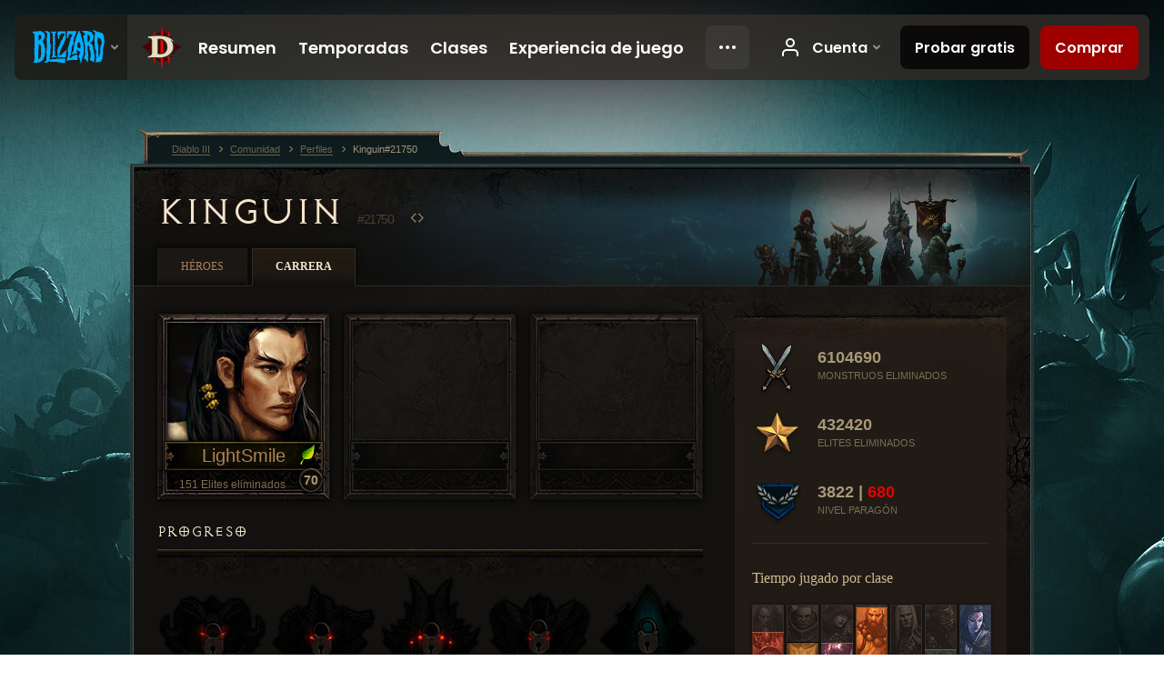

--- FILE ---
content_type: text/html;charset=UTF-8
request_url: https://eu.diablo3.blizzard.com/es-mx/profile/Kinguin-21750/career
body_size: 5720
content:
<!DOCTYPE html>
<html xmlns="http://www.w3.org/1999/xhtml" xml:lang="es-mx" lang="es-mx">
<head xmlns:og="http://ogp.me/ns#" xmlns:fb="http://ogp.me/ns/fb#">
<script type="text/javascript">
//<![CDATA[
var BlzCookieConsent = {
host: "blizzard.com",
onetrustScriptUrl: "https://cdn.cookielaw.org/scripttemplates/otSDKStub.js",
onetrustDomainScript: "22011b0f-2c46-49a3-a7bf-5f98a4d4da65",
cookieInfoUrlPattern: "/cookies/?$"
}
//]]>
</script>
<script type="text/javascript" src="/static/js/libs/cookie-consent-filter-compat.js?v=58-137" defer></script>
<script>
//<![CDATA[
var dataLayer = dataLayer|| [];
dataLayer.push({
"authenticated": "0" });
(function(w,d,s,l,i){w[l]=w[l]||[];w[l].push({"gtm.start":new Date().getTime(),event:"gtm.js"});var f=d.getElementsByTagName(s)[0], j=d.createElement(s),dl=l!="dataLayer"?"&amp;l="+l:"";j.async=true;j.src=
"//www.googletagmanager.com/gtm.js?id="+i+dl;f.parentNode.insertBefore(j,f);})
(window,document,"script","dataLayer","GTM-TVHPB9J");
//]]>
</script>
<meta http-equiv="imagetoolbar" content="false" />
<meta http-equiv="X-UA-Compatible" content="IE=edge,chrome=1" />
<title>Kinguin#21750 - Comunidad - Diablo III</title>
<link rel="icon" href="/static/images/icons/favicon.ico?v=58-137" type="image/x-icon" />
<link rel="shortcut icon" href="/static/images/icons/favicon.ico?v=58-137" type="image/x-icon" />
<link rel="stylesheet" type="text/css" media="all" href="/static/local-common/css/common-game-site.min.css?v=58-137" />
<link rel="stylesheet" type="text/css" media="all" href="/static/css/legal/ratings.css?v=58-137" />
<link rel="stylesheet" type="text/css" media="all" href="/static/css/d3.css?v=137" />
<link rel="stylesheet" type="text/css" media="all" href="/static/css/tooltips.css?v=137" />
<link rel="stylesheet" type="text/css" media="all" href="/static/css/profile/shared.css?v=58-137" />
<link rel="stylesheet" type="text/css" media="all" href="/static/css/profile/career.css?v=58-137" />
<!--[if IE 6]> <link rel="stylesheet" type="text/css" media="all" href="/static/css/tooltips-ie6.css?v=137" />
<![endif]-->
<script type="text/javascript" src="/static/local-common/js/third-party.js?v=58-137"></script>
<script type="text/javascript" src="/static/local-common/js/common-game-site.min.js?v=58-137"></script>
<meta name="twitter:card" content="summary" />
<meta name="twitter:title" content="Kinguin#21750 - Comunidad - Diablo III" />
<meta name="twitter:description" content="Kinguin#21750 - Diablo III" />
<meta name="twitter:image:src" content="https://assets.diablo3.blizzard.com/d3/icons/portraits/100/wizard_male.png" />
<!--[if IE 6]> <script type="text/javascript">
//<![CDATA[
try { document.execCommand('BackgroundImageCache', false, true) } catch(e) {}
//]]>
</script>
<![endif]-->
<script type="text/javascript">
//<![CDATA[
var Core = Core || {},
Login = Login || {};
Core.staticUrl = '/static';
Core.sharedStaticUrl = '/static/local-common';
Core.baseUrl = '/es-mx';
Core.projectUrl = '';
Core.cdnUrl = 'https://blzmedia-a.akamaihd.net';
Core.supportUrl = 'http://eu.battle.net/support/';
Core.secureSupportUrl = 'https://eu.battle.net/support/';
Core.project = 'd3';
Core.locale = 'es-mx';
Core.language = 'es';
Core.region = 'eu';
Core.shortDateFormat = 'dd/MM/yyyy';
Core.dateTimeFormat = 'dd/MM/yyyy hh:mm a';
Core.loggedIn = false;
Core.userAgent = 'web';
Login.embeddedUrl = 'https://eu.battle.net/login/login.frag';
var Flash = Flash || {};
Flash.videoPlayer = 'https://blzmedia-a.akamaihd.net/global-video-player/themes/d3/video-player.swf';
Flash.videoBase = 'https://blzmedia-a.akamaihd.net/d3/media/videos';
Flash.ratingImage = 'https://blzmedia-a.akamaihd.net/global-video-player/ratings/d3/es-mx.jpg';
Flash.expressInstall = 'https://blzmedia-a.akamaihd.net/global-video-player/expressInstall.swf';
Flash.videoBase = 'https://assets.diablo3.blizzard.com/d3/media/videos';
//]]>
</script>
<meta property="fb:app_id" content="155068716934" />
<meta property="og:site_name" content="Diablo III" />
<meta property="og:locale" content="es_MX" />
<meta property="og:type" content="website" />
<meta property="og:url" content="https://eu.diablo3.blizzard.com/es-mx/profile/Kinguin-21750/" />
<meta property="og:image" content="https://assets.diablo3.blizzard.com/d3/icons/portraits/100/wizard_male.png" />
<meta property="og:image" content="https://blzmedia-a.akamaihd.net/battle.net/logos/og-d3.png" />
<meta property="og:image" content="https://blzmedia-a.akamaihd.net/battle.net/logos/og-blizzard.png" />
<meta property="og:title" content="Kinguin" />
<meta property="og:description" content="Kinguin#21750 - Diablo III" />
<link rel="canonical" href="https://eu.diablo3.blizzard.com/es-mx/profile/Kinguin-21750/" />
<meta property="d3-cloud-provider" content="aws" />
<meta property="d3-app-name" content="d3-site-prod-eu" />
<meta property="d3-app-version" content="9.5.0" />
</head>
<body class="es-mx profile profile-career" itemscope="itemscope" itemtype="http://schema.org/WebPage" data-legal-country="US">
<noscript><iframe src="https://www.googletagmanager.com/ns.html?id=GTM-TVHPB9J"
height="0" width="0" style="display:none;visibility:hidden"></iframe></noscript>
<blz-nav
locale="es-mx"
content="d3"
link-prefix="https://diablo3.blizzard.com/"
hidden
>
<script async src="https://navbar.blizzard.com/static/v1/nav.js"></script>
</blz-nav>
<div class="bg-wrapper">
<div class="wrapper">
<div id="main-content"></div>
<div class="body" itemscope="itemscope" itemtype="http://schema.org/WebPageElement">
<div class="body-top">
<div class="body-bot">




	<div class="profile-wrapper">
		<div class="profile-head">
			<a href="/es-mx/profile/Kinguin-21750/">


	<h2 class="header-2" >					Kinguin
					<span class="battleTag">#21750</span>
					<span class="clan"></span>
</h2>
			</a>
	<span class="clear"><!-- --></span>
		</div>



	<ul class="tab-menu ">
				<li class="menu-heroes ">
					<a href="/es-mx/profile/Kinguin-21750/hero/177407325"
					
					>
					<span>Héroes</span>
					</a>
				</li>
				<li class="menu-career ">
					<a href="/es-mx/profile/Kinguin-21750/career"
					
					 class="tab-active">
					<span>Carrera</span>
					</a>
				</li>
	</ul>

		<script type="text/javascript">
		//<![CDATA[
				$(function() {
					Profile.baseUrl = '/es-mx/profile/Kinguin-21750/';
					Profile.lastHero = 177407325;
					Profile.heroes = [
							{ id: 177407325, name: 'LightSmile', level: 70, 'class': 'wizard', historyType: 'hero' }
					];


				});
		//]]>
		</script>


		<div class="profile-body" id="profile-body">
			<div class="career-right">
				<div class="career-right-top">
					<div class="career-right-bot">
	<div class="career-kills">
		<div class="kill-section lifetime">
			<span class="icon"></span>
			<span class="num-kills">6104690</span>
			<span class="label">Monstruos eliminados</span>
	<span class="clear"><!-- --></span>
		</div>
		<div class="kill-section elite">
			<span class="icon"></span>
			<span class="num-kills">432420</span>
			<span class="label">Elites eliminados</span>
	<span class="clear"><!-- --></span>
		</div>

		<div class="kill-section paragon">

			<span class="icon"></span>
			<span class="num-kills">3822 | <span class="d3-color-hardcore">680</span></span>
			<span class="label">Nivel Paragón</span>
	<span class="clear"><!-- --></span>
		</div>
	</div>


	<div class="class-breakdown p6">
		


	<h3 class="subheader-3" >Tiempo jugado por clase</h3>



		<div class="bars">


				<div class="column wizard" data-tooltip="#tooltip-bar-wizard">

						<div class="bar full-bar" style="height: 100%;"></div>

					<div class="column-name">
						ARC.
					</div>

					<div id="tooltip-bar-wizard" style="display: none">
						


	<h2 class="subheader-2" >Arcanista</h2>


							26% <br />
							Nivel más alto: 70
					</div>
				</div>


				<div class="column barbarian" data-tooltip="#tooltip-bar-barbarian">

						<div class="bar " style="height: 58%;"></div>

					<div class="column-name">
						BARB.
					</div>

					<div id="tooltip-bar-barbarian" style="display: none">
						


	<h2 class="subheader-2" >Bárbaro</h2>


							15% <br />
							Nivel más alto: 70
					</div>
				</div>


				<div class="column demon-hunter" data-tooltip="#tooltip-bar-demon-hunter">

						<div class="bar " style="height: 41%;"></div>

					<div class="column-name">
						CD.
					</div>

					<div id="tooltip-bar-demon-hunter" style="display: none">
						


	<h2 class="subheader-2" >Cazadora de demonios</h2>


							11% <br />
							Nivel más alto: 70
					</div>
				</div>


				<div class="column crusader" data-tooltip="#tooltip-bar-crusader">

						<div class="bar " style="height: 42%;"></div>

					<div class="column-name">
						GD.
					</div>

					<div id="tooltip-bar-crusader" style="display: none">
						


	<h2 class="subheader-2" >Guerrero divino</h2>


							11% <br />
							Nivel más alto: 70
					</div>
				</div>


				<div class="column monk" data-tooltip="#tooltip-bar-monk">

						<div class="bar " style="height: 94%;"></div>

					<div class="column-name">
						MON.
					</div>

					<div id="tooltip-bar-monk" style="display: none">
						


	<h2 class="subheader-2" >Monje</h2>


							24% <br />
							Nivel más alto: 70
					</div>
				</div>


				<div class="column necromancer" data-tooltip="#tooltip-bar-necromancer">

						<div class="bar " style="height: 18%;"></div>

					<div class="column-name">
						Necro
					</div>

					<div id="tooltip-bar-necromancer" style="display: none">
						


	<h2 class="subheader-2" >Nigromante</h2>


							5% <br />
							Nivel más alto: 70
					</div>
				</div>


				<div class="column witch-doctor" data-tooltip="#tooltip-bar-witch-doctor">

						<div class="bar " style="height: 32%;"></div>

					<div class="column-name">
						SAN.
					</div>

					<div id="tooltip-bar-witch-doctor" style="display: none">
						


	<h2 class="subheader-2" >Santero</h2>


							8% <br />
							Nivel más alto: 70
					</div>
				</div>
		</div>
	</div>


	<p class="last-updated">Actualizado el 7 dic. 2025 10:58 a. m. CST</p>
					</div>
				</div>
			</div>
			<div class="career-left">


	<div class="heroes">
		<div class="top-heroes">


	<a class="hero-portrait-wrapper " href="/es-mx/profile/Kinguin-21750/hero/177407325"  data-tooltip="#hero-tab-tooltip-0">
		<span class="hero-portrait wizard-male"></span>
		<span class="name">LightSmile</span>
			<span class="large-seasonal-leaf"></span>
		<span class="skill-measure">151 Elites eliminados</span>
		<span class="level">70</span>
	</a>


	<div id="hero-tab-tooltip-0" style="display:none">
		<div class="hero-tab-tooltip profile-tooltip">
			


	<h2 class="subheader-2" >LightSmile</h2>

			<p >
				<strong>male</strong> 70
				 - <span class="d3-color-seasonal">Héroe de temporada</span>
			</p>
		</div>
	</div>
					<span class="hero-portrait-wrapper empty" >

					</span>
					<span class="hero-portrait-wrapper empty"  style="margin-right:0">

					</span>
	<span class="clear"><!-- --></span>
		</div>

	</div>

	<div class="page-section progression">
			<div class="section-header ">
				

	<h3 class="header-3" >Progreso</h3>


			</div>

		<div class="section-body">
	<div class="bosses">
			<div class="boss boss0">
			</div>
			<div class="boss boss1">
			</div>
			<div class="boss boss2">
			</div>
			<div class="boss boss3">
			</div>
			<div class="boss boss4">
			</div>
	</div>
		</div>
	</div>
			</div>
        	<div class="career-full">


	<div class="page-section artisans">
			<div class="section-header ">
				

	<h3 class="header-3" >Artesanos</h3>


			</div>

		<div class="section-body">




		<div class="artisan blacksmith">
			<span class="title">Herrero</span>
			<span class="level normal">Nivel <span class="value">12</span> (Normal)</span>
			<span class="level hardcore">Nivel <span class="value">&#8211;</span> (Extremo)</span>
			</div>





		<div class="artisan jeweler">
			<span class="title">Orfebre</span>
			<span class="level normal">Nivel <span class="value">12</span> (Normal)</span>
			<span class="level hardcore">Nivel <span class="value">&#8211;</span> (Extremo)</span>
			</div>





		<div class="artisan mystic">
			<span class="title">Mística</span>
			<span class="level normal">Nivel <span class="value">12</span> (Normal)</span>
			<span class="level hardcore">Nivel <span class="value">&#8211;</span> (Extremo)</span>
			</div>


	<span class="clear"><!-- --></span>
		</div>
	</div>

			</div>
	<span class="clear"><!-- --></span>
		</div>

	</div>
<span class="clear"><!-- --></span>
<div class="social-media-container no-font-boost">
<h2 class="social-media-title">Permanece conectado</h2>
<ul class="social-media">
<li class="atom-feed">
<a href="/es-mx" target="_blank"></a>
</li>
<li class="facebook">
<a href="http://www.facebook.com/DiabloLatAm" title=""></a>
</li>
<li class="twitter">
<a href="https://twitter.com/Diablo" title=""></a>
</li>
<li class="youtube">
<a href="http://www.youtube.com/DiabloLATAM" title=""></a>
</li>
<li class="reddit">
<a href="http://www.reddit.com/r/diablo" title="Diablo on reddit"></a>
</li>
<li class="vk">
<a href="http://vk.com/diablo" title="VK"></a>
</li>
<span class="clear"><!-- --></span>
</ul>
</div>
<div class="chat-gem-container">
<a href="javascript:;" class="chat-gem" id="chat-gem"></a>
</div>
</div>
</div>
<div class="body-trail">
<ol class="ui-breadcrumb">
<li itemscope="itemscope" itemtype="http://schema.org/SiteNavigationElement">
<a href="/es-mx/" rel="np" class="breadcrumb-arrow" itemprop="url">
<span class="breadcrumb-text" itemprop="name">Diablo III</span>
</a>
</li>
<li itemscope="itemscope" itemtype="http://schema.org/SiteNavigationElement">
<a href="/es-mx/community/" rel="np" class="breadcrumb-arrow" itemprop="url">
<span class="breadcrumb-text" itemprop="name">Comunidad</span>
</a>
</li>
<li itemscope="itemscope" itemtype="http://schema.org/SiteNavigationElement">
<a href="/es-mx/profile/Kinguin-21750/" rel="np" class="breadcrumb-arrow" itemprop="url">
<span class="breadcrumb-text" itemprop="name">Perfiles</span>
</a>
</li>
<li class="last" itemscope="itemscope" itemtype="http://schema.org/SiteNavigationElement">
<a href="/es-mx/profile/Kinguin-21750/" rel="np" itemprop="url">
<span class="breadcrumb-text" itemprop="name">Kinguin#21750</span>
</a>
</li>
</ol>
<span class="clear"><!-- --></span>
</div>
</div>
<div class="nav-footer-wrapper">
<blz-nav-footer
legal-title-id="17459"
supported-locales='["en-us", "es-mx", "pt-br", "ja-jp", "de-de", "en-gb", "es-es", "fr-fr", "it-it", "pl-pl", "ru-ru", "ko-kr", "zh-tw"]'
cookies-url="https://www.blizzard.com/cookies"
role="presentation">
<script src="https://navbar.blizzard.com/static/v1/footer.js" async="async"></script>
</blz-nav-footer>
</div>
</div>
</div>
<script>
//<![CDATA[
var xsToken = '';
var supportToken = '';
var jsonSearchHandlerUrl = '\//eu.battle.net';
var Msg = Msg || {};
Msg.support = {
ticketNew: 'Fue creado el Ticket {0}.',
ticketStatus: 'El estado del Ticket {0} cambió a {1}.',
ticketOpen: 'Abierto',
ticketAnswered: 'Respondido',
ticketResolved: 'Resuelto',
ticketCanceled: 'Cancelado',
ticketArchived: 'Archivado',
ticketInfo: 'Más Info',
ticketAll: 'Ver todos los Tickets'
};
Msg.cms = {
requestError: 'No fue posible completar tu solicitud.',
ignoreNot: 'No estás ignorando a este usuario',
ignoreAlready: 'Ya estás ignorando a este usuario',
stickyRequested: 'Solicitaste pegar el mensaje',
stickyHasBeenRequested: 'Ya enviaste una solicitud de pegado para este hilo.',
postAdded: 'Mensaje agregado al rastreador',
postRemoved: 'Mensaje eliminado del rastreador',
userAdded: 'Usuario agregado al rastreador',
userRemoved: 'Usuario eliminado del rastreador',
validationError: 'Un campo requerido se encuentra incompleto',
characterExceed: 'El contenido del mensaje excede los XXXXXX caracteres.',
searchFor: "Buscar",
searchTags: "Artículos marcados:",
characterAjaxError: "Es posible que hayas sido desconectado. Por favor actualiza la página e inténtalo de nuevo.",
ilvl: "Niv. de obj.",
shortQuery: "Las solicitudes de búsqueda deberán tener una extensión de, al menos, dos caracteres.",
editSuccess: "Éxito, ¿actualizar?",
postDelete: "¿Seguro de que quieres borrar este mensaje?",
throttleError: "Debes esperar antes de que puedas publicar de nuevo."
};
Msg.bml= {
bold: 'Negritas',
italics: 'Cursivas',
underline: 'Subrayar',
list: 'Lista sin ordenar',
listItem: 'Listado',
quote: 'Citar',
quoteBy: 'Cita por {0}',
unformat: 'Eliminar formato',
cleanup: 'Corregir corte de líneas',
code: 'Bloques de código',
item: 'Objeto de WoW',
itemPrompt: 'ID de objeto:',
url: 'URL',
urlPrompt: 'Dirección URL:'
};
Msg.ui= {
submit: 'Enviar',
cancel: 'Cancelar',
reset: 'Reiniciar',
viewInGallery: 'Ver en la galería',
loading: 'Cargando…',
unexpectedError: 'Ha ocurrido un error',
fansiteFind: 'Encuentra esto en:',
fansiteFindType: '{0} en:',
fansiteNone: 'No hay fansites disponibles.',
flashErrorHeader: 'Deberás tener instalado Adobe Flash Player para ver este contenido.',
flashErrorText: 'Descargar Adobe Flash Player',
flashErrorUrl: 'http://get.adobe.com/flashplayer/',
save: 'Guardar'
};
Msg.grammar= {
colon: '{0}:',
first: 'Primero',
last: 'Último',
ellipsis: '…'
};
Msg.fansite= {
achievement: 'Logro',
character: 'Personaje',
faction: 'Facción',
'class': 'Clase',
object: 'Objeto',
talentcalc: 'Talentos',
skill: 'Habilidad',
quest: 'Misión',
spell: 'Hechizo',
event: 'Evento',
title: 'Título',
arena: 'Arena',
guild: 'Hermandad',
zone: 'Zona',
item: 'Objeto',
race: 'Raza',
npc: 'PNJ',
pet: 'Mascota'
};
Msg.search= {
noResults: 'No hay resultados qué mostrar.',
kb: 'Soporte',
post: 'Foros',
article: 'Artículos',
static: 'Contenido general',
wowcharacter: 'Personajes',
wowitem: 'Objetos',
wowguild: 'Hermandades',
wowarenateam: 'Equipos de Arena',
url: 'Enlaces sugeridos',
friend: 'Amigos',
product: 'Productos en el Mercado',
other: 'Otro'
};
//]]>
</script>
<script type="text/javascript" src="/static/js/libs/toolkit-modal.js?v=137"></script>
<script type="text/javascript" src="/static/js/d3.js?v=137"></script>
<script type="text/javascript" src="/static/js/navbar.js?v=137"></script>
<script type="text/javascript">
//<![CDATA[
$(function(){
Tooltip.maxWidth = 350;
});
//]]>
</script>
<script type="text/javascript" src="/static/js/blog/responsive-blog-design.min.js?v=137"></script>
<script type="text/javascript" src="/static/js/profile/profile.js?v=58-137"></script>
<div id="modal" class="modal hide">
<div class="modal-content">
<div class="modal__media"></div>
<div class="modal-corner modal-corner-top-left"></div>
<div class="modal-corner modal-corner-top-right"></div>
<div class="modal-corner modal-corner-bottom-left"></div>
<div class="modal-corner modal-corner-bottom-right"></div>
<div class="modal-border modal-border-top"></div>
<div class="modal-border modal-border-right"></div>
<div class="modal-border modal-border-bottom"></div>
<div class="modal-border modal-border-left"></div>
<div class="modal-controls">
<div class="prev arrow-tab modal-navigation"><div class="heroes-arrow"></div></div>
<div class="next arrow-tab modal-navigation"><div class="heroes-arrow"></div></div>
</div>
<span class="media-btn close">×</span>
</div>
</div>
</body>
</html>